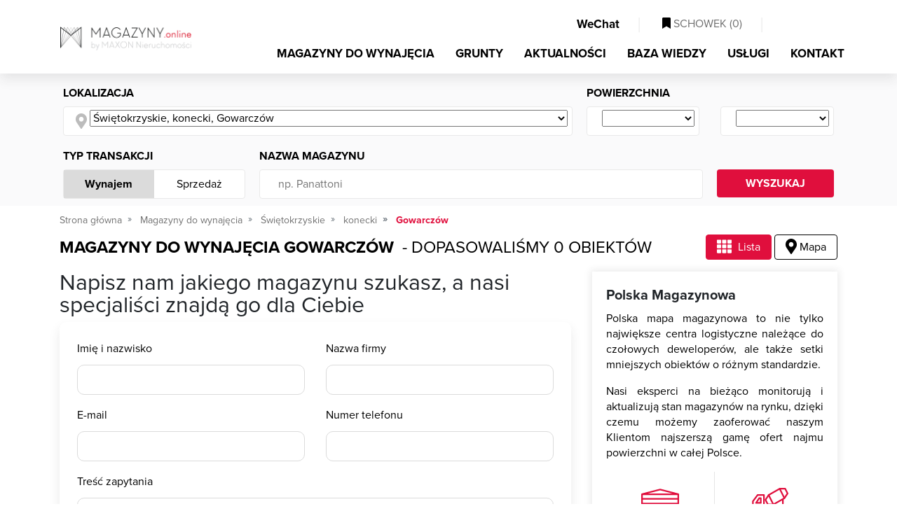

--- FILE ---
content_type: text/html; charset=utf-8
request_url: https://magazyny.online/magazyny/lista/swietokrzyskie-konecki-gowarczow
body_size: 15130
content:

<!DOCTYPE html>
<html lang="pl">
<head>
<script type="text/javascript" data-cookieconsent="ignore">
    window.dataLayer = window.dataLayer || [];
    function gtag() { dataLayer.push(arguments); }

    gtag("consent", "default", {
        ad_personalization: "denied",
        ad_storage: "denied",
        ad_user_data: "denied",
        analytics_storage: "denied",
        functionality_storage: "denied",
        personalization_storage: "denied",
        security_storage: "granted",
        wait_for_update: 500
    });

    gtag("set", "ads_data_redaction", true);
    gtag("set", "url_passthrough", false);
    gtag('js', new Date());
</script>

    
        <script type="text/javascript" data-cookieconsent="ignore">
(function(w,d,s,l,i){w[l]=w[l]||[];w[l].push({'gtm.start':
new Date().getTime(),event:'gtm.js'});var f=d.getElementsByTagName(s)[0],
j=d.createElement(s),dl=l!='dataLayer'?'&l='+l:'';j.async=true;j.src=
'https://www.googletagmanager.com/gtm.js?id='+i+dl;f.parentNode.insertBefore(j,f);
})(window,document,'script','dataLayer','GTM-TZHC46K');
        </script>
    

<script id="Cookiebot"
        src="https://consent.cookiebot.com/uc.js"
        data-cbid="e4c15388-9739-4c5e-a537-bdf5853c3caa"
        data-blockingmode="auto"
        type="text/javascript">
</script>


<meta charset="utf-8">
<meta name="viewport" content="width=device-width, initial-scale=1, shrink-to-fit=no">
<title>Magazyny do wynajęcia Gowarczów, świętokrzyskie - MAGAZYNY.online</title>
<meta name="theme-color" content="#e00f3d" />
<meta name="description" content="MAGAZYNY.online &#8594; Magazyny do wynajęcia Gowarczów, świętokrzyskie &#x2714; Profesjonalne doradztwo" />
<meta name="keywords" content="powierzchnie magazynowe, magazyn Gowarczów" />


<meta property="og:title" content="Magazyny do wynajęcia Gowarczów, świętokrzyskie - MAGAZYNY.online" />
<meta property="og:type" content="website" />
    <meta property="og:description" content="MAGAZYNY.online &#8594; Magazyny do wynajęcia Gowarczów, świętokrzyskie &#x2714; Profesjonalne doradztwo" />
    <link rel="canonical" href="https://magazyny.online/magazyny/lista/swietokrzyskie-konecki-gowarczow" />

<meta property="fb:app_id" content="219557705502412" />

<link rel="apple-touch-icon" sizes="180x180" href="/apple-icon-180x180.png">
<link rel="icon" type="image/png" sizes="192x192" href="/android-icon-192x192.png">
<link rel="icon" type="image/png" sizes="32x32" href="/favicon-32x32.png">
<link rel="icon" type="image/png" sizes="96x96" href="/favicon-96x96.png">
<link rel="icon" type="image/png" sizes="16x16" href="/favicon-16x16.png">



<link href="/Content/bootstrap.css" rel="stylesheet"/>
<link href="/Content/site.css" rel="stylesheet"/>
<link href="/Content/responsive.css" rel="stylesheet"/>
<link href="/Content/select2.css" rel="stylesheet"/>


    
<script type="application/ld+json">
    {
    "@context": "https://schema.org",
    "@type": "BreadcrumbList",
    "itemListElement": [
        {"@type": "ListItem","position": 1,"name": "Strona główna","item": "https://magazyny.online"},
        {"@type": "ListItem","position": 2,"name": "Magazyny do wynajęcia","item": "https://magazyny.online/magazyny/lista"},
           {"@type": "ListItem","position": 3,"name": "Świętokrzyskie","item": "https://magazyny.online/magazyny/lista/swietokrzyskie"},
           {"@type": "ListItem","position": 4,"name": "konecki","item": "https://magazyny.online/magazyny/lista/swietokrzyskie-konecki"},
        {"@type": "ListItem","position": 5,"name": "Gowarczów","item": ""}
        ]
    }
</script>

</head>
<body class="home">


<noscript><iframe src="https://www.googletagmanager.com/ns.html?id=GTM-TZHC46K" height="0" width="0" style="display:none;visibility:hidden"></iframe></noscript>




<nav class="navbar navbar-expand-md fixed-top" id="nav_main">
    <div class="container">
        <a class="navbar-brand" style="display:block;"  href="/" title="MAGAZYNY.online - POWIERZCHNIE MAGAZYNOWE DO WYNAJĘCIA">
            <picture>
                <source srcset="/Content/img/magazyny.webp" type="image/webp">
                <source srcset="/Content/img/magazyny.png" type="image/jpeg">
                <img src="/Content/img/magazyny.webp" alt="MAGAZYNY.online - powierzchnie magazynowe i hale produkcyjne">
            </picture>
        </a>
        <div class="justify-content-end " style="text-align:right;">
            <div class="justify-content-end">
                <div id="nav_cup" class="d-none d-md-block">
                    <ul class="nav navbar-nav ml-auto justify-content-end">
                        <li class="nav-item">
                            <a class="nav-link btn_open_wechat" style="cursor:pointer;">
                                <i class="fab fa-weixin"></i> WeChat
                            </a>
                        </li>
                        <li class="nav-item">
                            <span class="l"> | </span>
                        </li>
                        <li class="nav-item">
                            <a class="nav-link " id="a_cupboard" href="/schowek/zestawienie" rel="nofollow">
                                <i class="fas fa-bookmark"></i> SCHOWEK (<span id="basket_items">0</span>)
                            </a>
                        </li>
                        <li class="nav-item">
                            <span class="l"> | </span>
                        </li>
                        <li class="nav-item" id="lng" style="width:90px">
                            <div id="country-select">
                                <form>
                                    <select id="country-options" name="country-options" style="display:none;">
                                        <option   selected    title="https://magazyny.online" value="pl">PL</option>
                                        <option   rel="nofollow"   title="https://polandwarehouses.online" value="en">EN</option>
                                    </select>
                                </form>
                            </div>
                        </li>
                    </ul>
                    <div class="clearfix"></div>
                </div>
            </div>

            <button class="navbar-toggler" type="button" data-toggle="collapse" data-target="#navbarMain" aria-controls="navbarMain" aria-expanded="false" aria-label="Toggle navigation"><i class="fas fa-bars fa-lg"></i></button>

            <div class="collapse navbar-collapse" id="navbarMain">
                <ul class="nav navbar-nav ml-auto" id="top_menu">
                    <li class="nav-item">
                        <a class="nav-link   active  " title="Magazyny do wynajęcia" href="/magazyny/lista">MAGAZYNY DO WYNAJĘCIA</a>
                    </li>
                    <li class="nav-item">
                        <a class="nav-link " title="Grunty" href="/grunty-inwestycyjne/lista">GRUNTY</a>
                    </li>
                    <li class="nav-item">
                        <a class="nav-link " title="Aktualności" href="/aktualnosci">AKTUALNOŚCI</a>
                    </li>
                    <li class="nav-item">
                        <a class="nav-link " title="Baza wiedzy" href="/porady">BAZA WIEDZY</a>
                    </li>
                    <li class="nav-item">
                        <a class="nav-link " title="Usługi" href="/uslugi">USŁUGI</a>
                    </li>
                    <li class="nav-item">
                        <a class="nav-link " href="/kontakt" title="Kontakt">KONTAKT</a>
                    </li>
                </ul>
            </div>
        </div>
    </div>
</nav>
    




<div class="subpage filter list_view">
        <div id="search_box" class="sub collapsed_xs">
            <div class="container ">
<form action="/magazyny/lista/swietokrzyskie-konecki-gowarczow" class="form-horizontal" id="form_search" method="get">                    <div class="row">
                        <div class="col-md-12">
                            <div class="form-row">
                                <div class="form-group col-md-8">
                                    <label>Lokalizacja</label>
                                    <div class="white_cnt_l">
                                        <div class="input-group flex-nowrap">
                                            <div class="input-group-prepend">
                                                <span class="input-group-text" id="addon-location">
                                                    <i class="fas fa-map-marker-alt fa-lg"></i>
                                                </span>
                                            </div>
                                            <div class="form-control">
                                                <select id="dp_loc" class="location" aria-label="Wybierz ..." aria-describedby="addon-wrapping">
                                                        <option value="swietokrzyskie-konecki-gowarczow" selected>Świętokrzyskie, konecki, Gowarcz&#243;w</option>
                                                </select>
                                            </div>
                                        </div>
                                    </div>
                                </div>
                                <div class="form-group col-md-4">
                                    <label>Powierzchnia</label>
                                    <div class="row">
                                        <div class="col-6">
                                            <div class="white_cnt_r">
                                                <div class="input-group flex-nowrap">
                                                    <div class="input-group-prepend">
                                                        <span class="input-group-text" id="addon-area-from">
                                                            <i class="far fa-warehouse  fa-lg"></i>
                                                        </span>
                                                    </div>
                                                    <div class="form-control">
                                                        <select class="dp_area dp_area_from" data-val="true" data-val-number="The field AreaFrom must be a number." id="AreaFrom" name="AreaFrom"><option value=""></option>
<option value="500">500</option>
<option value="1000">1000</option>
<option value="1500">1500</option>
<option value="2000">2000</option>
<option value="2500">2500</option>
<option value="3000">3000</option>
<option value="3500">3500</option>
<option value="4000">4000</option>
<option value="5000">5000</option>
<option value="6000">6000</option>
<option value="7000">7000</option>
<option value="8000">8000</option>
<option value="9000">9000</option>
<option value="10000">10000</option>
<option value="15000">15000</option>
<option value="20000">20000</option>
</select>
                                                    </div>
                                                </div>
                                            </div>
                                        </div>
                                        <div class="col-6">
                                            <div class="white_cnt_r">
                                                <div class="input-group flex-nowrap">
                                                    <div class="input-group-prepend">
                                                        <span class="input-group-text" id="addon-area-to">
                                                            <i class="far fa-warehouse fa-lg"></i>
                                                        </span>
                                                    </div>
                                                    <div class="form-control">
                                                        <select class="dp_area dp_area_to" data-val="true" data-val-number="The field AreaTo must be a number." id="AreaTo" name="AreaTo"><option value=""></option>
<option value="500">500</option>
<option value="1000">1000</option>
<option value="1500">1500</option>
<option value="2000">2000</option>
<option value="2500">2500</option>
<option value="3000">3000</option>
<option value="3500">3500</option>
<option value="4000">4000</option>
<option value="5000">5000</option>
<option value="6000">6000</option>
<option value="7000">7000</option>
<option value="8000">8000</option>
<option value="9000">9000</option>
<option value="10000">10000</option>
<option value="15000">15000</option>
<option value="20000">20000</option>
</select>
                                                    </div>
                                                </div>
                                            </div>
                                        </div>
                                    </div>
                                </div>
                            </div>
                        </div>
                    </div>
                    <div class="form-row">
                        <div class="col-md-3">
                            <label>Typ transakcji</label>
                            <div class="white_cnt_r switch">
                                <div class="row no-gutters">
                                    <div class="col-6">
                                        <a href="#" class="switch f active">Wynajem</a>
                                    </div>
                                    <div class="col-6">
                                        <a href="/sprzedaz/lista/swietokrzyskie-konecki-gowarczow" class="switch">Sprzedaż</a>
                                    </div>
                                </div>
                            </div>
                        </div>
                        <div class="col-md-7">
                            <label>Nazwa magazynu</label>
                            <div class="white_cnt_r">
                                <div class="input-group flex-nowrap">
                                    <div class="input-group-prepend">
                                        <span class="input-group-text" id="addon-wrapping">
                                            <i class="far fa-warehouse  fa-lg"></i>
                                        </span>
                                    </div>
                                    <div class="form-control">
                                        <input class="" id="Name" name="Name" placeholder="np. Panattoni" type="text" value="" />
                                    </div>
                                </div>
                            </div>
                        </div>
                        
                        <div class="col-md-2">
                            <label>&nbsp;</label>
                            <div id="search_bt">
                                <button type="submit">WYSZUKAJ <i class="far fa-search"></i></button>
                                <div class="clearfix"></div>
                            </div>
                        </div>
                    </div>
</form>            </div>
        </div>
    <div class="text-center">
        <a href="#" id="btn_show_hide_flt">
            POKAŻ / UKRYJ FILTRY
        </a>
    </div>
    <div class="container">
        <ol class="breadcrumb">
            <li class="breadcrumb-item">
                <a href="/"
                   title="Strona gł&#243;wna">Strona gł&#243;wna</a>
            </li>
                    <li class="breadcrumb-item">
                        <a href="/magazyny/lista"
                           title="Magazyny do wynajęcia">Magazyny do wynajęcia</a>
                    </li>
                            <li class="breadcrumb-item">
                                <a href="/magazyny/lista/swietokrzyskie"
                                   title="Magazyny do wynajęcia Świętokrzyskie">Świętokrzyskie</a>
                            </li>
                            <li class="breadcrumb-item">
                                <a href="/magazyny/lista/swietokrzyskie-konecki"
                                   title="Magazyny do wynajęcia konecki">konecki</a>
                            </li>
                            <li class="breadcrumb-item active"> Gowarcz&#243;w</li>
        </ol>

        <div class="" id="map_switch">
            <div class="outer_h1">
                <h1>
                    Magazyny do wynajęcia  Gowarczów 
                </h1>
                <span>
                    &#160; - dopasowaliśmy 0 obiektów
                </span>
            </div>

            <div class="cnt">
                <a class="active" href="#" role="tab"><i class="fas fa-lg fa-th"></i> Lista</a>
                    <a class="" href="/magazyny/mapa/swietokrzyskie-konecki-gowarczow" rel="nofollow" role="tab"><i class="fas fa-lg fa-map-marker-alt"></i> Mapa</a>
            </div>
            <div class="clearfix"></div>
        </div>

        <div class="row">
            <div class="col-xl-8">
                <div class="row">


                </div>

                    <div id="contact">
                        <h2 class="mb-2">Napisz nam jakiego magazynu szukasz, a nasi specjaliści znajdą go dla Ciebie</h2>

<form id="form_contact" class="form_contact">
    <input data-val="true" data-val-required="The FormType field is required." id="FormType" name="FormType" type="hidden" value="Contact" />
    <input data-val="true" data-val-number="The field FormId must be a number." id="FormId" name="FormId" type="hidden" value="1" />
    <input data-val="true" data-val-number="The field AgentResponsibleId must be a number." id="AgentResponsibleId" name="AgentResponsibleId" type="hidden" value="" />
    <input id="PageGUID" name="PageGUID" type="hidden" value="" />
    <input id="VisitGUID" name="VisitGUID" type="hidden" value="" />
    <input id="GlobalGUID" name="GlobalGUID" type="hidden" value="" />

    <div class="row">
        <div class="col-md-6 mb-4">
            <label for="Name">Imię i nazwisko</label>
            <input data-val="true" data-val-required="Pole wymagane" id="Name" name="Name" type="text" value="" />
            <span class="field-validation-valid" data-valmsg-for="Name" data-valmsg-replace="true"></span>
        </div>
        <div class="col-md-6 mb-4">
            <label for="CompanyName">Nazwa firmy</label>
            <input data-val="true" data-val-required="Pole wymagane" id="CompanyName" name="CompanyName" type="text" value="" />
            <span class="field-validation-valid" data-valmsg-for="CompanyName" data-valmsg-replace="true"></span>
        </div>
        <div class="col-md-6 mb-4">
            <label for="Email">E-mail</label>
            <input data-val="true" data-val-required="Pole wymagane" id="Email" name="Email" type="text" value="" />
            <span class="field-validation-valid" data-valmsg-for="Email" data-valmsg-replace="true"></span>
        </div>
        <div class="col-md-6 mb-4">
            <label for="Phone">Numer telefonu</label>
            <input id="Phone" name="Phone" type="text" value="" />
            <span class="field-validation-valid" data-valmsg-for="Phone" data-valmsg-replace="true"></span>
        </div>
    </div>
    <div class="row">
        <div class="col-12 mb-4">
            <label for="txt_agent_big_message">Treść zapytania</label>
            <textarea cols="20" data-val="true" data-val-required="Pole wymagane" id="txt_agent_big_message" name="Message" rows="4">
</textarea>
            <span class="field-validation-valid" data-valmsg-for="Message" data-valmsg-replace="true"></span>
        </div>
    </div>

        <div class="legal_item">
            <div class="check_confirm">
                <div class="checkbox">
                    <label class="form-checkbox form-icon">
                        <input data-required="True" data-val="true" data-val-enforcetrue="Pole wymagane" data-val-required="The IsChecked field is required." id="Checks_0__IsChecked" name="Checks[0].IsChecked" type="checkbox" value="true" /><input name="Checks[0].IsChecked" type="hidden" value="false" />
                        Wyrażam zgodę na przetwarzanie podanych przeze mnie danych osobowych w celu nawiązania kontaktu w sprawie przedstawionej w niniejszym formularzu. Administratorem danych jest MAXON Nieruchomości Sp. z o.o. z siedzibą w Warszawie przy ul. Skierniewickiej 10A. Więcej informacji znajdziesz w naszym <a target="_blank" href="http://klienci.maxon.pl/rodo" title="Informator RODO" rel="nofollow">informatorze</a>
                    </label>
                </div>
            </div>
            <span class="field-validation-valid" data-valmsg-for="Checks[0].IsChecked" data-valmsg-replace="true"></span>
        </div>
        <div class="legal_item">
            <div class="check_confirm">
                <div class="checkbox">
                    <label class="form-checkbox form-icon">
                        <input data-required="True" data-val="true" data-val-enforcetrue="Pole wymagane" data-val-required="The IsChecked field is required." id="Checks_1__IsChecked" name="Checks[1].IsChecked" type="checkbox" value="true" /><input name="Checks[1].IsChecked" type="hidden" value="false" />
                        Wyrażam zgodę na otrzymywanie od MAXON Nieruchomości Sp. z o.o. za pomocą telefonu i/lub środków komunikacji elektronicznej, w szczególności poczty elektronicznej oraz SMS, skierowanej do mnie informacji handlowej oraz przesyłanie mi materiałów reklamowych oraz ofert/ogłoszeń nieruchomości i usług przez MAXON.
                    </label>
                </div>
            </div>
            <span class="field-validation-valid" data-valmsg-for="Checks[1].IsChecked" data-valmsg-replace="true"></span>
        </div>
    <div class="text-center">
        <a id="btnSendContactForm" href="#" class="submit">Wyślij wiadomość</a>
    </div>
</form>


                    </div>

                <nav aria-label="page navigation">
                    <ul class="pagination justify-content-center">
                    </ul>
                </nav>
            </div>
            <div class="col-xl-4" id="right_box">

                    <div class="details shadow_box">
                            
                                <h2 class="h">Polska Magazynowa</h2>

                                <p style="text-align:justify;">
                    Polska mapa magazynowa to nie tylko największe centra logistyczne należące do czołowych deweloperów, ale także setki mniejszych obiektów o różnym standardzie.
                </p>
                <p style="text-align:justify;">
                    Nasi eksperci na bieżąco monitorują i aktualizują stan magazynów na rynku, dzięki czemu możemy zaoferować naszym Klientom najszerszą gamę ofert najmu powierzchni w całej Polsce.
                </p>
                            

                        <div class="row no-gutters" id="stats">
                            <div class="col-6 tl">
                                <div class="o">
                                    <svg xmlns="http://www.w3.org/2000/svg" width="62" height="62" viewBox="0 0 62 62">
                                        <path fill="#E00F3D" fill-rule="evenodd" d="M2.583 15.501h56.834v-5.166H2.583V15.5zm0 7.75h56.834v-5.166H2.583v5.166zm0 7.75h56.834v-5.167H2.583v5.167zm56.834 10.333H45.208c-.713 0-1.291.579-1.291 1.292v6.458h-3.875c-.713 0-1.292.578-1.292 1.291v9.042H28.417v-6.458c0-.713-.579-1.292-1.292-1.292h-9.042v-1.292c0-.713-.578-1.291-1.291-1.291H15.5v-6.458c0-.713-.579-1.292-1.292-1.292h-7.75c-.713 0-1.291.579-1.291 1.292v16.79H2.583V33.585h56.834v7.75zM46.5 49.084h12.917v-5.167H46.5v5.167zm-5.167 10.333h18.084v-7.75H41.333v7.75zm-23.25 0h7.75V54.25h-7.75v5.167zM7.75 49.084h5.167v-5.167H7.75v5.167zm0 10.333h7.75v-7.75H7.75v7.75zM31 2.627l19.644 5.125H11.356L31 2.627zm30.907 5.951c-.018-.049-.05-.087-.072-.134a1.422 1.422 0 0 0-.17-.256c-.04-.044-.083-.08-.127-.119a1.237 1.237 0 0 0-.238-.16 1.198 1.198 0 0 0-.165-.075c-.034-.013-.062-.036-.099-.044L31.328.04a1.322 1.322 0 0 0-.65 0L.967 7.79c-.038.013-.066.034-.1.047-.06.02-.111.046-.165.075a1.161 1.161 0 0 0-.238.16c-.044.039-.088.075-.127.116-.07.078-.121.163-.17.256-.026.047-.054.085-.075.134-.057.145-.093.3-.093.465v51.665C0 61.421.579 62 1.292 62h59.416c.713 0 1.292-.579 1.292-1.292V9.043c0-.165-.036-.32-.093-.465z" />
                                    </svg>
                                </div>
                                <p class="h">36 697 445 <span>mkw.</span></p>
                                <p>powierzchni istniejącej</p>
                            </div>
                            <div class="col-6 tr">
                                <div class="o">
                                    <svg xmlns="http://www.w3.org/2000/svg" xmlns:xlink="http://www.w3.org/1999/xlink" width="62" height="47" viewBox="0 0 62 47">
                                        <defs>
                                            <path id="a" d="M.001 0h10.334v18.083H0z" />
                                        </defs>
                                        <g fill="none" fill-rule="evenodd">
                                            <path fill="#E00F3D" d="M29.215 25.833h7.903l17.52-10.013 4.58-6.871-3.18-6.366h-7.902l-17.52 10.013-4.58 6.872 3.18 6.365zm8.244 2.584h-9.042c-.488 0-.935-.277-1.155-.713l-3.875-7.75a1.297 1.297 0 0 1 .08-1.295l5.167-7.75a1.33 1.33 0 0 1 .434-.405L47.15.17a1.29 1.29 0 0 1 .64-.168h9.043c.488 0 .935.276 1.154.713l3.875 7.75c.207.413.176.909-.08 1.294l-5.166 7.75a1.33 1.33 0 0 1-.434.405L38.099 28.25a1.317 1.317 0 0 1-.64.168z" />
                                            <path fill="#E00F3D" d="M37.458 28.417c-.472 0-.927-.264-1.154-.713l-7.75-15.5a1.294 1.294 0 0 1 .578-1.734 1.294 1.294 0 0 1 1.734.579l7.75 15.5c.317.638.06 1.413-.579 1.733-.189.09-.385.135-.579.135" />
                                            <g transform="translate(46.5)">
                                                <mask id="b" fill="#fff">
                                                    <use xlink:href="#a" />
                                                </mask>
                                                <path fill="#E00F3D" d="M9.042 18.083c-.473 0-.928-.263-1.155-.713L.137 1.87A1.291 1.291 0 1 1 2.449.715l7.75 15.5c.318.639.06 1.414-.579 1.734-.188.09-.385.134-.578.134" mask="url(#b)" />
                                            </g>
                                            <path fill="#E00F3D" d="M52.958 33.583a1.292 1.292 0 0 1-1.291-1.291V19.375a1.292 1.292 0 0 1 2.583 0v12.917c0 .713-.579 1.291-1.292 1.291M21.958 33.583a1.292 1.292 0 0 1-1.291-1.291V12.917H12.27L5.167 22.39v9.902a1.292 1.292 0 0 1-2.584 0V21.958c0-.279.09-.552.259-.775l7.75-10.333a1.294 1.294 0 0 1 1.033-.517h10.333c.713 0 1.292.579 1.292 1.292v20.667c0 .713-.579 1.291-1.292 1.291" />
                                            <path fill="#E00F3D" d="M11.457 23.25H15.5v-5.167h-.6l-3.443 5.167zm5.335 2.583h-7.75c-.478 0-.915-.263-1.137-.682a1.29 1.29 0 0 1 .062-1.328l5.167-7.75c.24-.356.643-.573 1.075-.573h2.583c.713 0 1.292.579 1.292 1.292v7.75c0 .713-.58 1.291-1.292 1.291zM55.542 38.75a1.292 1.292 0 0 1-1.292-1.292v-3.875H27.125c-.199 0-.398-.049-.579-.137l-5.166-2.583a1.294 1.294 0 0 1-.579-1.733 1.297 1.297 0 0 1 1.733-.579l4.896 2.446h28.112c.713 0 1.291.58 1.291 1.292v5.167c0 .715-.578 1.294-1.291 1.294M3.875 38.75H1.292A1.292 1.292 0 0 1 0 37.458v-5.166C0 31.579.579 31 1.292 31h2.583a1.292 1.292 0 0 1 0 2.583H2.583v2.584h1.292a1.292 1.292 0 0 1 0 2.583M10.333 38.75a2.584 2.584 0 0 0 0 5.167 2.584 2.584 0 0 0 0-5.167m0 7.75a5.172 5.172 0 0 1-5.166-5.167 5.172 5.172 0 0 1 5.166-5.166 5.172 5.172 0 0 1 5.167 5.166 5.172 5.172 0 0 1-5.167 5.167M33.583 38.75a2.584 2.584 0 0 0 0 5.167 2.584 2.584 0 0 0 0-5.167m0 7.75a5.172 5.172 0 0 1-5.166-5.167 5.172 5.172 0 0 1 5.166-5.166 5.172 5.172 0 0 1 5.167 5.166 5.172 5.172 0 0 1-5.167 5.167" />
                                            <path fill="#E00F3D" d="M49.083 38.75a2.584 2.584 0 0 0 0 5.167 2.584 2.584 0 0 0 0-5.167m0 7.75a5.172 5.172 0 0 1-5.166-5.167 5.172 5.172 0 0 1 5.166-5.166 5.172 5.172 0 0 1 5.167 5.166 5.172 5.172 0 0 1-5.167 5.167M27.125 38.75H16.792a1.292 1.292 0 0 1 0-2.583h10.333a1.292 1.292 0 0 1 0 2.583M42.625 38.75h-2.583a1.292 1.292 0 0 1 0-2.583h2.583a1.292 1.292 0 0 1 0 2.583" />
                                        </g>
                                    </svg>
                                </div>
                                <p class="h">1 363 274 <span>mkw.</span></p>
                                <p>powierzchni w budowie</p>
                            </div>
                            <div class="col-6 bl">
                                <div class="o">
                                    <img src="/Content/img/powierzchnia-planowana.svg" alt="powierzchni wolnej" />
                                </div>
                                <p class="h">3 668 845 <span>mkw.</span></p>
                                <p>powierzchni wolnej</p>
                            </div>
                            <div class="col-6 br">
                                <div class="o">
                                    <svg xmlns="http://www.w3.org/2000/svg" width="59" height="44" viewBox="0 0 59 44">
                                        <g fill="#E00F3D" fill-rule="evenodd">
                                            <path d="M2.565 41.043h53.87V2.565H2.565v38.478zm55.152 2.566H1.283A1.283 1.283 0 0 1 0 42.326V1.283C0 .575.575 0 1.283 0h56.434C58.425 0 59 .575 59 1.283v41.043c0 .708-.575 1.283-1.283 1.283z" />
                                            <path d="M29.5 43.607a1.283 1.283 0 0 1-1.283-1.282V32.064c0-.706.575-1.283 1.283-1.283s1.283.578 1.283 1.283v10.26c0 .709-.575 1.283-1.283 1.283M50.022 43.607a1.283 1.283 0 0 1-1.283-1.282V32.064c0-.706.575-1.283 1.283-1.283s1.282.578 1.282 1.283v10.26c0 .709-.574 1.283-1.282 1.283M8.978 43.607a1.283 1.283 0 0 1-1.282-1.282V32.064c0-.706.574-1.283 1.282-1.283.708 0 1.283.578 1.283 1.283v10.26c0 .709-.575 1.283-1.283 1.283" />
                                            <path d="M57.717 33.347H1.283a1.283 1.283 0 0 1 0-2.566h56.434a1.283 1.283 0 0 1 0 2.565" />
                                            <path d="M19.24 33.347a1.283 1.283 0 0 1-1.283-1.283v-10.26c0-.706.574-1.284 1.282-1.284.708 0 1.283.578 1.283 1.283v10.26c0 .709-.575 1.284-1.283 1.284M39.76 33.347a1.283 1.283 0 0 1-1.282-1.283v-10.26c0-.706.575-1.284 1.283-1.284s1.282.578 1.282 1.283v10.26c0 .709-.574 1.284-1.282 1.284" />
                                            <path d="M57.717 23.087H1.283a1.283 1.283 0 0 1 0-2.565h56.434a1.283 1.283 0 0 1 0 2.565" />
                                            <path d="M29.5 23.087a1.283 1.283 0 0 1-1.283-1.283v-10.26a1.283 1.283 0 0 1 2.566 0v10.26c0 .708-.575 1.283-1.283 1.283M50.022 23.087a1.283 1.283 0 0 1-1.283-1.283v-10.26a1.283 1.283 0 0 1 2.565 0v10.26c0 .708-.574 1.283-1.282 1.283M8.978 23.087a1.283 1.283 0 0 1-1.282-1.283v-10.26a1.283 1.283 0 0 1 2.565 0v10.26c0 .708-.575 1.283-1.283 1.283" />
                                            <path d="M57.717 12.826H1.283a1.283 1.283 0 0 1 0-2.565h56.434a1.283 1.283 0 0 1 0 2.565" />
                                            <path d="M19.24 12.826a1.283 1.283 0 0 1-1.283-1.283V1.283a1.283 1.283 0 0 1 2.565 0v10.26c0 .708-.575 1.283-1.283 1.283M39.76 12.826a1.283 1.283 0 0 1-1.282-1.283V1.283a1.283 1.283 0 0 1 2.565 0v10.26c0 .708-.574 1.283-1.282 1.283" />
                                        </g>
                                    </svg>
                                </div>
                                <p class="h">10,00 <span>%</span></p>
                                <p>pustostan&#243;w</p>
                            </div>
                        </div>
                            
                                <h2>Ponad 33 mln powierzchni magazynowej i produkcyjnej w całym kraju</h2>
                                <div style="text-align:justify;">
                                    <p style="text-align:justify;">
                        Wiemy jak trudno jest znaleźć aktualne informacje o dostępnych powierzchniach magazynowych i halach magazynowych do wynajęcia. W
                        większości miejsc dostępnych w internecie informacje te są nieprecyzyjne lub po prostu nieaktualne. Nasz zespół 
                        dba o to, <b>aby wynajem hali magazynowej z pomocą MAGAZYNY.online był jak najłatwiejeszy, a prezentowane informacje o wolnych powierzchniach magazynowych 
                        były jak najbardziej precyzyjne.</b> 
                        Dzięki codziennej aktualizacji jesteśmy w stanie zapewnić najbardziej dokładne informacje o dostępności powierzchni magazynowych.
                    </p>
                    <p style="text-align:justify;">
                        MAGAZYNY.online to nie tylko magazyny do wynajęcia A-klasowe. Można tutaj znaleźć także oferty na wynajem powierzchni magazynowej w B-klasowych obiektach, 
                        hale produkcyjne czy też mniejsze magazyny z przeznaczeniem na warsztaty czy lokalne projekty. Jeśli interesuje Cię wynajem magazynu, to niezależnie od tego 
                        czy jest to 100, 500 czy 5000 m2 znajdziesz tutaj <b>idealną powierzchnie dla swojej firmy.</b>
                    </p>
                    <p style="text-align:justify;">
                        Zebraliśmy informacje o powierzchni magazynowej dostępnej na różnym etapie: istniejące budynki, w 
                        trakcie budowy, planowane do wybudowania lub też dostępne rozwiązania BTS. Wybierz interesujący Cię region i 
                        znajdź swój wymarzony magazyn. Wynajem powierzchni magazynowej jeszcze nigdy nie był tak łatwy!
                    </p>
                                </div>
                            
                    </div>

                <div class="details shadow_box">
                    <p class="h">Czy wiesz, że ... ?</p>

                    <p>

    
        Wskaźnik pustostan&oacute;w powierzchni magazynowych wynosi obecnie około 8%
       

                    </p>
                </div>
            </div>
        </div>
    </div>
</div>




<footer>
    <div class="container" id="footer_cnt">
        <div class="h3">MENU</div>
        <div class="row">
            <div class="col-xl-3 col-md-6">
                <a title="Magazyny do wynajęcia Dolnośląskie" href="/magazyny/lista/dolnoslaskie">Magazyny do wynajęcia Dolnośląskie</a>
                <a title="Magazyny do wynajęcia Kujawsko-Pomorskie" href="/magazyny/lista/kujawsko-pomorskie">Magazyny do wynajęcia Kujawsko-Pomorskie</a>
                <a title="Magazyny do wynajęcia Lubelskie" href="/magazyny/lista/lubelskie">Magazyny do wynajęcia Lubelskie</a>
                <a title="Magazyny do wynajęcia Lubuskie" href="/magazyny/lista/lubuskie">Magazyny do wynajęcia Lubuskie</a>
                <a title="Magazyny do wynajęcia Łódzkie" href="/magazyny/lista/lodzkie">Magazyny do wynajęcia Łódzkie</a>
                <a title="Magazyny do wynajęcia Małopolskie" href="/magazyny/lista/malopolskie">Magazyny do wynajęcia Małopolskie</a>
                <a title="Magazyny do wynajęcia Mazowieckie" href="/magazyny/lista/mazowieckie">Magazyny do wynajęcia Mazowieckie</a>
                <a title="Magazyny do wynajęcia Opolskie" href="/magazyny/lista/opolskie">Magazyny do wynajęcia Opolskie</a>
                <a title="Magazyny do wynajęcia Podkarpackie" href="/magazyny/lista/podkarpackie">Magazyny do wynajęcia Podkarpackie</a>
                <a title="Magazyny do wynajęcia Podlaskie" href="/magazyny/lista/podlaskie">Magazyny do wynajęcia Podlaskie</a>
                <a title="Magazyny do wynajęcia Pomorskie" href="/magazyny/lista/pomorskie">Magazyny do wynajęcia Pomorskie</a>
                <a title="Magazyny do wynajęcia Śląskie" href="/magazyny/lista/slaskie">Magazyny do wynajęcia Śląskie</a>
                <a title="Magazyny do wynajęcia Świętokrzyskie" href="/magazyny/lista/swietokrzyskie">Magazyny do wynajęcia Świętokrzyskie</a>
                <a title="Magazyny do wynajęcia Warmińsko-Mazurskie" href="/magazyny/lista/warminsko-mazurskie">Magazyny do wynajęcia Warmińsko-Mazurskie</a>
                <a title="Magazyny do wynajęcia Wielkopolskie" href="/magazyny/lista/wielkopolskie">Magazyny do wynajęcia Wielkopolskie</a>
                <a title="Magazyny do wynajęcia Zachodniopomorskie" href="/magazyny/lista/zachodniopomorskie">Magazyny do wynajęcia Zachodniopomorskie</a>
            </div>
            <div class="col-xl-3 col-md-6">
                <a title="Magazyny do wynajęcia Białystok" href="/magazyny/lista/podlaskie-bialystok">Magazyny do wynajęcia Białystok</a>
                <a title="Magazyny do wynajęcia Bydgoszcz" href="/magazyny/lista/kujawsko-pomorskie-bydgoszcz">Magazyny do wynajęcia Bydgoszcz</a>
                <a title="Magazyny do wynajęcia Chorzów" href="/magazyny/lista/slaskie-chorzow">Magazyny do wynajęcia Chorzów</a>
                <a title="Magazyny do wynajęcia Częstochowa" href="/magazyny/lista/slaskie-czestochowa">Magazyny do wynajęcia Częstochowa</a>
                <a title="Magazyny do wynajęcia Gdańsk" href="/magazyny/lista/pomorskie-gdansk">Magazyny do wynajęcia Gdańsk</a>
                <a title="Magazyny do wynajęcia Gdynia" href="/magazyny/lista/pomorskie-gdynia">Magazyny do wynajęcia Gdynia</a>
                <a title="Magazyny do wynajęcia Gliwice" href="/magazyny/lista/slaskie-gliwice">Magazyny do wynajęcia Gliwice</a>
                <a title="Magazyny do wynajęcia Kielce" href="/magazyny/lista/swietokrzyskie-kielce">Magazyny do wynajęcia Kielce</a>
                <a title="Magazyny do wynajęcia Kraków" href="/magazyny/lista/malopolskie-krakow">Magazyny do wynajęcia Kraków</a>
                <a title="Magazyny do wynajęcia Lublin" href="/magazyny/lista/lubelskie-lublin">Magazyny do wynajęcia Lublin</a>
                <a title="Magazyny do wynajęcia Łódź" href="/magazyny/lista/lodzkie-lodz">Magazyny do wynajęcia Łódź</a>
                <a title="Magazyny do wynajęcia Olsztyn" href="/magazyny/lista/warminsko-mazurskie-olsztyn">Magazyny do wynajęcia Olsztyn</a>
                <a title="Magazyny do wynajęcia Opole" href="/magazyny/lista/opolskie-opole">Magazyny do wynajęcia Opole</a>
                <a title="Magazyny do wynajęcia Poznań" href="/magazyny/lista/wielkopolskie-poznan">Magazyny do wynajęcia Poznań</a>
                <a title="Magazyny do wynajęcia Rzeszów" href="/magazyny/lista/podkarpackie-rzeszow">Magazyny do wynajęcia Rzeszów</a>
                <a title="Magazyny do wynajęcia Szczecin" href="/magazyny/lista/zachodniopomorskie-szczecin">Magazyny do wynajęcia Szczecin</a>
                <a title="Magazyny do wynajęcia Warszawa" href="/magazyny/lista/mazowieckie-warszawa">Magazyny do wynajęcia Warszawa</a>
                <a title="Magazyny do wynajęcia Wrocław" href="/magazyny/lista/dolnoslaskie-wroclaw">Magazyny do wynajęcia Wrocław</a>
                <a title="Magazyny do wynajęcia Zielona Góra" href="/magazyny/lista/lubuskie-zielona-gora">Magazyny do wynajęcia Zielona Góra</a>
            </div>
            <div class="col-xl-3 col-md-6">
                <a title="Nasze usługi" href="/uslugi">Nasze usługi</a>
                <a title="Magazyny i hale do wynajęcia" href="/magazyny/lista">Magazyny i hale do wynajęcia</a>
                <a title="Magazyny i hale na sprzedaż" href="/uslugi/sprzedaz-zakup-obiektow-magazynowych-i-przemyslowych">Magazyny i hale na sprzedaż </a>
                <a title="Działki i grunty inwestycyjne" href="/uslugi/sprzedaz-zakup-gruntow-inwestycyjnych">Działki i grunty inwestycyjne </a>
                <a title="Renegocjacje um&#243;w najmu kontrakt&#243;w" href="/uslugi/renegocjacja-kontraktow">Renegocjacje um&#243;w najmu kontrakt&#243;w </a>
                <a title="Projekty BTS / BTO" href="/uslugi/projekty-bts-bto">Projekty BTS / BTO </a>
                <a title="Doradztwo logistyczne" href="/uslugi/doradztwo-logistyczne">Doradztwo logistyczne </a>
                <a title="Baza wiedzy" href="/porady">Baza wiedzy </a>
                <a title="Aktualności" href="/aktualnosci">Aktualności </a>
                <a title="Mapa serwisu" href="/mapa-serwisu">Mapa serwisu </a>
                <hr />
                <a style="font-weight:bold;" title="Kontakt" href="/kontakt">Kontakt</a>
            </div>
            <div class="col-xl-3 col-md-6">
                <div class="h3">MAXON Nieruchomości Sp. z o.o.</div>

                <div class="address">
                    ul. <span>Skierniewicka 10A</span><br />
                    <span>01-230</span>
                    <span>Warszawa</span>,<br /> woj. <span>Mazowieckie</span>
                </div>
                <div class="contact">
                    <span><a href="tel:225306000"><i class="fas fa-phone-square"></i> 22 530 60 00</a></span>
                    <span><a href="mailto:kontakt@magazyny.online"><i class="fas fa-envelope-square"></i> kontakt@magazyny.online</a></span>
                </div>
                <div class="h3">SERWISY PARTNERSKIE</div>

                <div class="row" id="partners">
                    <div class="col-6">
                        <a href="https://www.maxon.pl" target="_blank" title="Magazyny i centra logistyczne na wynajem i sprzedaż" rel="nofollow">
                            <img src="/Content/img/maxonpl.webp" alt="MAXON Nieruchomości" />
                        </a>
                    </div>
                    <div class="col-6">
                        <a href="https://biura.online" target="_blank" title="BIURA.online - powierzchnie biurowe i handlowe na wynajem" rel="nofollow">
                            <img src="/Content/img/biuraonline.webp" alt="BIURA.online - powierzchnie biurowe i handlowe na wynajem" />
                        </a>
                    </div>
                </div>
            </div>
        </div>
        <div class="h5">2026 &copy; MAGAZYNY.online - wynajem hal magazynowych</div>
    </div>

</footer>


<div class="modal fade" id="messageModal" tabindex="-1" role="dialog" aria-hidden="true">
    <div class="modal-dialog">
        <div class="modal-content">
            <div class="modal-header">
                <div class="modal-title">Potwierdzenie</div>
                <button type="button" class="close" data-dismiss="modal" aria-label="Close">
                    <span aria-hidden="true">&times;</span>
                </button>
            </div>
            <div class="modal-body">
                <div id="messageModalText"></div>
            </div>
            <div class="modal-footer">
                <div style="text-align: center;">
                    <button type="button" class="btn btn_dark" data-dismiss="modal">Zamknij</button>
                </div>
            </div>
        </div>
    </div>
</div>

<div class="modal fade" id="modal_wechat" tabindex="-1" role="dialog" aria-hidden="true">
    <div class="modal-dialog">
        <div class="modal-content">
            <div class="modal-header">
                <div class="modal-title">您有任何問題嗎？請寫信給我們</div>
                <button type="button" class="close" data-dismiss="modal" aria-label="Close">
                    <span aria-hidden="true">&times;</span>
                </button>
            </div>
            <div class="modal-body">
                如果您有任何問題或想瞭解更多可能的優惠，您可以隨時寫信給我們。我們會儘快回覆。<br />

                <div class="text-center" style="margin:10px auto;">
                    <img src="/Content/img/wechat.jpg" style="width:100%;" />
                </div>
            </div>
            <div class="modal-footer">
                <div style="text-align: center;">
                    <button type="button" class="btn btn_dark" data-dismiss="modal">Zamknij</button>
                </div>
            </div>
        </div>
    </div>
</div>



<div id="modal_container">
</div>



    <div id="modal_container">
    </div>

<script src="/Scripts/jquery-3.3.1.js"></script>
<script src="/Scripts/jquery-3.6.3.js"></script>
<script src="/Scripts/umd/popper.js"></script>
<script src="/Scripts/jquery.cookie.js"></script>
<script src="/Scripts/select2.js"></script>
<script src="/Scripts/tether/tether.js"></script>
<script src="/Scripts/jquery.height.js"></script>
<script src="/Scripts/i18n/pl.js"></script>
    <script src="/Scripts/bootstrap.js"></script>
<script src="/Scripts/respond.js"></script>
<script src="/Scripts/fontawesome.js"></script>
<script src="/Scripts/fa-light.js"></script>
<script src="/Scripts/fa-solid.js"></script>
<script src="/Scripts/fa-brands.js"></script>
<script src="/Scripts/fa-regular.js"></script>
<script src="/Scripts/jquery.block.js"></script>

    <script src="/Scripts/jquery.validate.js"></script>
<script src="/Scripts/jquery.validate.unobtrusive.js"></script>
<script src="/Scripts/jquery.zoom.js"></script>
<script src="/Scripts/slick.js"></script>
<script src="/Scripts/fontfaceobserver.js"></script>
<script src="/Scripts/scripts.js"></script>

    
    <script>

        function fix_forms_url()
        {
            var data = $("#dp_loc").select2('data');
            var query = '';
            if (data != null)
            {
                for (var index = 0; index < data.length; ++index) {
                    if (index > 0) {
                        query += ',';
                    }
                    query += data[index].id.toString();
                }

                var url = '/magazyny/lista/XXX';
                url = url.replace('XXX', query);

                $('#form_search').attr('action', url);

            }
        }

        $(document).ready(function ($) {
             $('#dp_loc').select2({
                ajax: {
                    dataType: "json",
                    quietMillis: 150,
                    minimumInputLength: 3,
                    delay: 250,
                    url: "/Search/SearchAddress",
                    results: function (data) {
                        return { results: data };
                    },
                    data: function (params) {
                        return {
                            query: params.term
                        };
                    },
                },
                placeholder: "np. województwo / miasto",
                theme: "locsm",
                allowClear: true
            });

            $(".dp_area_from").select2({
                tags: true,
                allowClear: true,
                placeholder: 'Od',
                theme: "areasm",
                templateResult: formatResultSqm,
                templateSelection: formatSelectionSqm,
            });

            $(".dp_area_to").select2({
                tags: true,
                allowClear: true,
                placeholder: 'do',
                theme: "areasm",
                templateResult: formatResultSqm,
                templateSelection: formatSelectionSqm,
            });

            $(".dp_standard").select2({
                placeholder: 'wybierz',
                theme: "locsm",
                allowClear: true,
            });

            $('#dp_loc').on("select2:select", function (e) {
                fix_forms_url();
            });
            $('#dp_loc').on("select2:unselect", function (e) {
                fix_forms_url();
            });

            $('.cnt .values').matchHeight();
            $('#btn_show_hide_flt').click(function () {
                if ($('#search_box').hasClass('collapsed_xs')) {
                    $('#search_box').slideDown(300);
                    $('#search_box').removeClass('collapsed_xs');
                }
                else {
                    $('#search_box').slideUp(300);
                    $('#search_box').addClass('collapsed_xs');
                }
                return false;
            });

            fix_forms_url();
        });

    </script>

        <script>
        $(document).ready(function () {
            $('#btnSendContactForm').click(function () {
                callFormSend($(this), '#form_contact');

                window.dataLayer = window.dataLayer || [];
                dataLayer.push({
                    'event': 'contact_form_send',
                    'pagePath': 'https://magazyny.online/magazyny/lista/swietokrzyskie-konecki-gowarczow'
                });
                return false;
            });
        });
    </script>

    <script>

        function getTrackingData() {
            var language = window.navigator.userLanguage || window.navigator.language;

            return {
                scrollPositionY: $(window).scrollTop(),
                scrollPositionX: $(window).scrollLeft(),
                PageGUID: ''
            };
        }

        function getFirstData() {
            var language = window.navigator.userLanguage || window.navigator.language;

            return {
                screenWidth: $(window).width(),
                screenHeight: $(window).height(),
                language: language,
                VisitGUID: ''
            };
        }

        function sendActionData(actionType, param1, param2) {
            var data = {
                ActionType: actionType,
                Param1: param1,
                Param2: param2,
                PageGUID: ''
            };

            $.ajax({
                url: '/Home/LogAction',
                type: 'POST',
                data: JSON.stringify(data),
                contentType: 'application/json',
                success: function (response) {
                },
                error: function (xhr, status, error) {
                    console.log("Error: " + error);
                }
            });
        }

        function sendFirstData() {
            var data = getFirstData();

            $.ajax({
                url: '/Home/LogFirstData',
                type: 'POST',
                data: JSON.stringify(data),
                contentType: 'application/json',
                success: function (response) {
                },
                error: function (xhr, status, error) {
                    console.log("Error: " + error);
                }
            });
        }

        function sendTrackingData() {
            var data = getTrackingData();

            $.ajax({
                url: '/Home/Log',
                type: 'POST',
                data: JSON.stringify(data),
                contentType: 'application/json',
                success: function (response) {
                },
                error: function (xhr, status, error) {
                    console.log("Error: " + error);
                }
            });
        }

        function fix_cupboard()
        {
            $(".btn_cupboard").on("click", function (e) {
                var button = $(this);
                var destContainer = '#basket_items';
                var menuItem = '#a_cupboard';

                if (button.hasClass('btn_add_from_cupboard')) {
                    $.ajax({
                        url: '/Warehouse/AddWarehouseToBasket',
                        type: 'GET',
                        data: { id: $(button).data('id'), objectType: $(button).data('type') },
                        success: function (data) {
                            $(destContainer).html(data.Data);
                            $(menuItem).fadeIn(100).fadeOut(100).fadeIn(100).fadeOut(100).fadeIn(100);

                            button.removeClass('btn_add_from_cupboard');
                            button.addClass('btn_remove_from_cupboard');
                        },
                        error: function (data) {
                        }
                    });
                }
                else {
                    $.ajax({
                        url: '/Warehouse/RemoveWarehouseFromBasket',
                        type: 'GET',
                        data: { id: $(button).data('id'), objectType: $(button).data('type') },
                        success: function (data) {
                            $(destContainer).html(data.Data);
                            $(menuItem).fadeIn(100).fadeOut(100).fadeIn(100).fadeOut(100).fadeIn(100);

                            button.removeClass('btn_remove_from_cupboard');
                            button.addClass('btn_add_from_cupboard');
                        },
                        error: function (data) {
                        }
                    });
                }

                return false;
            });
        }

        const sentOffers = new Set();

        function sendOfferToBackend(offerId) {
            if (sentOffers.has(offerId)) return;

            sendActionData(7, offerId, '');
        }

        $(document).ready(function ($) {
            var fontA = new FontFaceObserver('ProximaNova');

            Promise.all([fontA.load()]).then(function () {
            });

            $(".btn_open_wechat").bind("click", function (e) {
                $('#modal_wechat').modal('show');

                return false;
            });

            $("#btnAgentContact").bind("click", function (e) {
                var url = '/Home/GetFormModal?AgentId=XXX&FormType=Contact';
                url = url.replace('XXX', $(this).data('id'));

                showModalMVC($(this), '#modal_contact_form', url, false, null);

                return false;
            });

            $(document).on('select2:open', function (e) {
                document.querySelector(`[aria-controls="select2-${e.target.id}-results"]`).focus();
            });

            fix_cupboard();

            $('.btn_show_phone').click(function () {
                $(this).parent().hide();
                var phoneNumb = $(this).data('phone');
                var offerNumb = $(this).data('offer-number');

                window.dataLayer = window.dataLayer || [];
                dataLayer.push({
                    'event': 'phone_show',
                    'pagePath': 'https://magazyny.online/magazyny/lista/swietokrzyskie-konecki-gowarczow'
                });

                if (offerNumb == null || offerNumb == '')
                {
                    offerNumb = 'https://magazyny.online/magazyny/lista/swietokrzyskie-konecki-gowarczow'
                }

                sendActionData(2, offerNumb, phoneNumb);
            });

            let observer = new IntersectionObserver(function (entries, observer) {
                entries.forEach(function (entry) {
                    if (entry.isIntersecting) {
                        let offerId = $(entry.target).data('offer');
                        if (offerId) {
                            sendOfferToBackend(offerId);

                            observer.unobserve(entry.target);
                        }
                    }
                });
            }, {
                threshold: 0.5
            });

            $('div[data-type="property_item"]').each(function () {
                observer.observe(this);
            });

            var firstVisit = '';
            if (firstVisit != null && firstVisit == '1') {
                sendFirstData();
            }

            setInterval(function () {
                sendTrackingData();
            }, 5000);
        });

        function callFormSend(button, formName, callback) {
            return callFormSendURL(button, formName, callback, '/Home/SendForm');
        }

        function disableButton(button) {
            disableButtonURL(button, '/Content/img/spinner.gif');
        }

        $.ajaxSetup({ cache: false });

        function initMap() {
            if (typeof init_office_map == 'function') {
                init_office_map();
            }
            if (typeof init_contact_map == 'function') {
                init_contact_map();
            }
            if (typeof load_map_model == 'function') {
                load_map_model();
            }
        }

    </script>

</body>
</html>